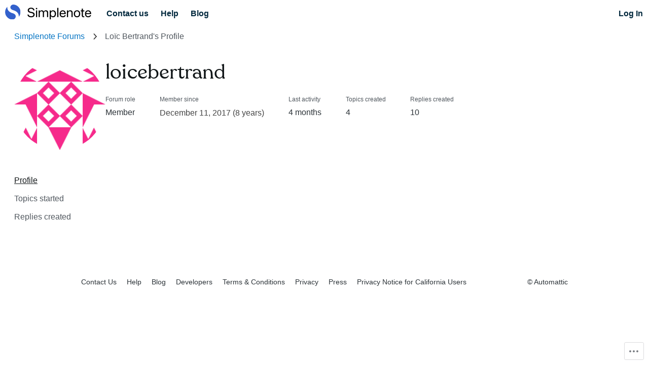

--- FILE ---
content_type: image/svg+xml
request_url: https://s0.wp.com/wp-content/themes/a8c/supportforums-simplenote/images/simplenote-logo.svg
body_size: 4117
content:
<svg width="385" height="69" viewBox="0 0 385 69" fill="none" xmlns="http://www.w3.org/2000/svg">
<g clip-path="url(#clip0_6590_58917)">
<path d="M9.96592 10.4105C9.95244 10.5587 9.92549 10.707 9.91201 10.8619C8.74629 24.1633 17.8093 35.4364 32.9974 39.594C38.8192 41.1842 48.4482 45.3956 47.5453 55.6917C47.2017 59.5932 45.3621 63.124 42.3636 65.6374C39.4257 68.1036 35.7264 69.1211 31.899 68.9931C14.7973 68.4069 0 52.8077 0 34.6413C0 25.1943 3.80713 16.6366 9.96592 10.4105ZM28.2334 2.96467C30.8411 0.774732 34.1429 -0.134935 37.5322 0.0133067C54.6138 0.774732 69 16.2997 69 34.3179C69 42.5251 66.1228 50.0653 61.3318 55.9815C62.2887 41.8715 52.882 30.403 36.636 25.9624C29.918 24.1229 22.9843 19.4263 23.6581 11.7379C23.9613 8.30139 25.5853 5.18157 28.2334 2.96467Z" fill="#3361CC"/>
</g>
<path d="M116.229 58.7148C119.506 58.7148 122.326 58.2085 124.688 57.1958C127.071 56.1831 128.898 54.7435 130.169 52.877C131.46 51.0104 132.105 48.8063 132.105 46.2646V46.2349C132.105 42.9585 131.122 40.3771 129.156 38.4907C127.19 36.5845 124.003 35.1449 119.595 34.1719L114.83 33.1294C112.03 32.5138 109.965 31.6401 108.634 30.5083C107.304 29.3765 106.639 27.9368 106.639 26.1895V26.1597C106.639 24.7697 107.026 23.5584 107.8 22.5259C108.595 21.4933 109.707 20.6891 111.136 20.1133C112.566 19.5374 114.234 19.2495 116.14 19.2495C117.967 19.2495 119.565 19.5275 120.936 20.0835C122.326 20.6395 123.447 21.4338 124.301 22.4663C125.155 23.4989 125.691 24.7498 125.91 26.2192L125.969 26.6362H131.331L131.301 26.1895C131.142 23.8464 130.397 21.7812 129.067 19.9941C127.756 18.207 125.999 16.8171 123.795 15.8242C121.591 14.8115 119.089 14.3052 116.289 14.3052C113.35 14.3052 110.739 14.8215 108.456 15.854C106.192 16.8667 104.415 18.2765 103.124 20.0835C101.833 21.8706 101.178 23.9456 101.158 26.3086V26.3384C101.158 29.4757 102.161 32.0174 104.167 33.9634C106.192 35.8895 109.299 37.3192 113.489 38.2524L118.255 39.2949C121.214 39.9502 123.348 40.8438 124.659 41.9756C125.969 43.1074 126.625 44.6165 126.625 46.5029V46.5327C126.625 48.0021 126.208 49.2829 125.374 50.375C124.559 51.4671 123.398 52.311 121.889 52.9067C120.38 53.4826 118.592 53.7705 116.527 53.7705C114.462 53.7705 112.635 53.4925 111.047 52.9365C109.478 52.3607 108.217 51.5565 107.264 50.5239C106.311 49.4715 105.725 48.2305 105.507 46.8008L105.447 46.3838H100.086L100.116 46.8008C100.294 49.2432 101.069 51.3579 102.439 53.145C103.829 54.9321 105.695 56.3122 108.039 57.2852C110.402 58.2383 113.132 58.7148 116.229 58.7148Z" fill="black"/>
<path d="M137.913 58H143.096V27.0234H137.913V58ZM140.504 21.7812C141.418 21.7812 142.182 21.4635 142.798 20.8281C143.433 20.1927 143.751 19.4282 143.751 18.5347C143.751 17.6213 143.433 16.8568 142.798 16.2412C142.182 15.6058 141.418 15.2881 140.504 15.2881C139.611 15.2881 138.846 15.6058 138.211 16.2412C137.576 16.8568 137.258 17.6213 137.258 18.5347C137.258 19.4282 137.576 20.1927 138.211 20.8281C138.846 21.4635 139.611 21.7812 140.504 21.7812Z" fill="black"/>
<path d="M150.155 58H155.337V38.5801C155.337 37.1305 155.645 35.8398 156.261 34.708C156.876 33.5762 157.71 32.6826 158.763 32.0273C159.835 31.3522 161.056 31.0146 162.426 31.0146C164.352 31.0146 165.891 31.5806 167.043 32.7124C168.195 33.8442 168.771 35.3534 168.771 37.2397V58H173.953V38.312C173.953 36.9022 174.251 35.6512 174.847 34.5591C175.442 33.4471 176.266 32.5833 177.319 31.9678C178.371 31.3324 179.583 31.0146 180.953 31.0146C182.998 31.0146 184.576 31.6203 185.688 32.8315C186.82 34.0229 187.386 35.681 187.386 37.8057V58H192.569V36.6143C192.569 34.5492 192.152 32.762 191.318 31.2529C190.484 29.724 189.312 28.5425 187.803 27.7085C186.294 26.8547 184.517 26.4277 182.472 26.4277C181.022 26.4277 179.662 26.666 178.391 27.1426C177.14 27.6191 176.028 28.3042 175.055 29.1978C174.102 30.0715 173.338 31.1338 172.762 32.3848H172.643C172.206 31.1139 171.57 30.0417 170.736 29.168C169.902 28.2744 168.91 27.5993 167.758 27.1426C166.626 26.666 165.355 26.4277 163.945 26.4277C161.96 26.4277 160.222 26.9043 158.733 27.8574C157.244 28.7907 156.152 30.0218 155.457 31.5508H155.337V27.0234H150.155V58Z" fill="black"/>
<path d="M199.181 68.4248H204.364V52.8174H204.483C205.138 54.0088 205.952 55.0413 206.925 55.915C207.918 56.7689 209.05 57.4341 210.321 57.9106C211.592 58.3674 212.952 58.5957 214.401 58.5957C217.003 58.5957 219.276 57.9404 221.222 56.6299C223.188 55.2995 224.717 53.4329 225.809 51.0303C226.921 48.6276 227.477 45.798 227.477 42.5415V42.5117C227.477 39.2552 226.931 36.4256 225.839 34.0229C224.747 31.6004 223.208 29.7339 221.222 28.4233C219.256 27.0929 216.953 26.4277 214.312 26.4277C212.843 26.4277 211.482 26.666 210.231 27.1426C208.98 27.6191 207.868 28.2943 206.896 29.168C205.942 30.0218 205.138 31.0544 204.483 32.2656H204.364V27.0234H199.181V68.4248ZM213.299 54.0088C211.552 54.0088 210.003 53.5322 208.653 52.5791C207.322 51.626 206.27 50.2956 205.496 48.5879C204.721 46.8604 204.334 44.8449 204.334 42.5415V42.5117C204.334 40.1885 204.711 38.173 205.466 36.4653C206.24 34.7378 207.303 33.3975 208.653 32.4443C210.003 31.4912 211.552 31.0146 213.299 31.0146C215.126 31.0146 216.705 31.4813 218.035 32.4146C219.366 33.328 220.388 34.6484 221.103 36.376C221.818 38.0837 222.175 40.1289 222.175 42.5117V42.5415C222.175 44.8846 221.818 46.9199 221.103 48.6475C220.388 50.3551 219.366 51.6756 218.035 52.6089C216.705 53.5422 215.126 54.0088 213.299 54.0088Z" fill="black"/>
<path d="M232.987 58H238.17V15.02H232.987V58Z" fill="black"/>
<path d="M257.917 58.5957C259.605 58.5957 261.174 58.3674 262.624 57.9106C264.073 57.4341 265.364 56.7788 266.496 55.9448C267.627 55.091 268.551 54.1081 269.266 52.9961C270 51.8841 270.497 50.6927 270.755 49.4219L270.814 49.124H265.721L265.632 49.3921C265.334 50.2856 264.838 51.0799 264.143 51.7749C263.448 52.4699 262.584 53.016 261.551 53.4131C260.519 53.8102 259.347 54.0088 258.037 54.0088C256.17 54.0088 254.552 53.6017 253.182 52.7876C251.812 51.9536 250.749 50.7622 249.995 49.2134C249.26 47.6646 248.893 45.798 248.893 43.6138V41.6182C248.893 39.3148 249.27 37.3787 250.024 35.8101C250.779 34.2215 251.812 33.0301 253.122 32.2358C254.433 31.4217 255.912 31.0146 257.56 31.0146C259.208 31.0146 260.668 31.4019 261.938 32.1763C263.209 32.9308 264.202 34.0924 264.917 35.6611C265.652 37.2298 266.019 39.2155 266.019 41.6182V43.6138L268.64 39.8608H246.242V43.9116H271.202V42.0054C271.202 38.9077 270.656 36.1873 269.563 33.8442C268.471 31.5011 266.903 29.6842 264.857 28.3936C262.832 27.083 260.41 26.4277 257.59 26.4277C254.77 26.4277 252.318 27.1128 250.233 28.4829C248.148 29.8332 246.53 31.7295 245.378 34.1719C244.226 36.5944 243.65 39.4041 243.65 42.6011V42.6309C243.65 45.8675 244.216 48.6872 245.348 51.0898C246.5 53.4727 248.138 55.3193 250.263 56.6299C252.407 57.9404 254.959 58.5957 257.917 58.5957Z" fill="black"/>
<path d="M276.444 58H281.626V39.7715C281.626 38.0042 281.954 36.4653 282.609 35.1548C283.285 33.8442 284.228 32.8315 285.439 32.1167C286.65 31.382 288.07 31.0146 289.698 31.0146C292.081 31.0146 293.858 31.6898 295.03 33.04C296.221 34.3704 296.817 36.2965 296.817 38.8184V58H302V37.895C302 34.3605 301.056 31.5706 299.17 29.5254C297.303 27.4603 294.672 26.4277 291.277 26.4277C288.934 26.4277 286.968 26.9043 285.379 27.8574C283.791 28.7907 282.58 29.9821 281.746 31.4316H281.626V27.0234H276.444V58Z" fill="black"/>
<path d="M321.449 58.5957C324.309 58.5957 326.811 57.9404 328.955 56.6299C331.1 55.3193 332.768 53.4627 333.959 51.0601C335.17 48.6574 335.776 45.8079 335.776 42.5117V42.4521C335.776 39.1559 335.17 36.3164 333.959 33.9336C332.768 31.5309 331.09 29.6842 328.925 28.3936C326.781 27.083 324.279 26.4277 321.419 26.4277C318.58 26.4277 316.078 27.083 313.914 28.3936C311.769 29.6842 310.091 31.5309 308.88 33.9336C307.688 36.3164 307.093 39.1559 307.093 42.4521V42.5117C307.093 45.7881 307.688 48.6375 308.88 51.0601C310.091 53.4627 311.769 55.3193 313.914 56.6299C316.078 57.9404 318.59 58.5957 321.449 58.5957ZM321.479 54.0088C319.652 54.0088 318.054 53.562 316.684 52.6685C315.333 51.755 314.281 50.4445 313.526 48.7368C312.772 47.0093 312.395 44.9342 312.395 42.5117V42.4521C312.395 40.0296 312.772 37.9744 313.526 36.2866C314.281 34.5789 315.333 33.2783 316.684 32.3848C318.054 31.4714 319.632 31.0146 321.419 31.0146C323.246 31.0146 324.835 31.4614 326.185 32.355C327.555 33.2485 328.608 34.5492 329.342 36.2568C330.097 37.9645 330.474 40.0296 330.474 42.4521V42.5117C330.474 44.9342 330.097 47.0093 329.342 48.7368C328.608 50.4445 327.565 51.755 326.215 52.6685C324.884 53.562 323.306 54.0088 321.479 54.0088Z" fill="black"/>
<path d="M351.085 58.5957C351.602 58.5957 352.108 58.5659 352.604 58.5063C353.121 58.4666 353.538 58.4269 353.855 58.3872V54.1875C353.637 54.2074 353.379 54.2371 353.081 54.2769C352.803 54.2967 352.505 54.3066 352.188 54.3066C350.798 54.3066 349.745 54.0187 349.03 53.4429C348.315 52.8472 347.958 51.7253 347.958 50.0771V31.3125H353.855V27.0234H347.958V18.6538H342.597V27.0234H338.069V31.3125H342.597V50.1069C342.597 53.0656 343.302 55.2201 344.711 56.5703C346.121 57.9206 348.246 58.5957 351.085 58.5957Z" fill="black"/>
<path d="M371.28 58.5957C372.968 58.5957 374.536 58.3674 375.986 57.9106C377.435 57.4341 378.726 56.7788 379.858 55.9448C380.99 55.091 381.913 54.1081 382.628 52.9961C383.363 51.8841 383.859 50.6927 384.117 49.4219L384.177 49.124H379.083L378.994 49.3921C378.696 50.2856 378.2 51.0799 377.505 51.7749C376.81 52.4699 375.946 53.016 374.914 53.4131C373.881 53.8102 372.709 54.0088 371.399 54.0088C369.532 54.0088 367.914 53.6017 366.544 52.7876C365.174 51.9536 364.111 50.7622 363.357 49.2134C362.622 47.6646 362.255 45.798 362.255 43.6138V41.6182C362.255 39.3148 362.632 37.3787 363.387 35.8101C364.141 34.2215 365.174 33.0301 366.484 32.2358C367.795 31.4217 369.274 31.0146 370.922 31.0146C372.57 31.0146 374.03 31.4019 375.301 32.1763C376.572 32.9308 377.564 34.0924 378.279 35.6611C379.014 37.2298 379.381 39.2155 379.381 41.6182V43.6138L382.002 39.8608H359.604V43.9116H384.564V42.0054C384.564 38.9077 384.018 36.1873 382.926 33.8442C381.834 31.5011 380.265 29.6842 378.22 28.3936C376.194 27.083 373.772 26.4277 370.952 26.4277C368.132 26.4277 365.68 27.1128 363.595 28.4829C361.51 29.8332 359.892 31.7295 358.74 34.1719C357.589 36.5944 357.013 39.4041 357.013 42.6011V42.6309C357.013 45.8675 357.579 48.6872 358.71 51.0898C359.862 53.4727 361.5 55.3193 363.625 56.6299C365.77 57.9404 368.321 58.5957 371.28 58.5957Z" fill="black"/>
<defs>
<clipPath id="clip0_6590_58917">
<rect width="69" height="69" fill="white"/>
</clipPath>
</defs>
</svg>


--- FILE ---
content_type: application/javascript
request_url: https://s0.wp.com/_static/??-eJx1jUEOAiEMRS+kNDoZ1IXxLAxTM5ACDYWQeHqrmZ1x/d97HwYffckNc4O2YUIBd/UwWDpzqe0MUWCpZQhWI+GFJsoBfiXuC/AX1o2Kd/SP/OT3+LPUntQl53ErtOrF7oTsqa9Ka7C3QGJSyDo+0v1krb3N83SZ4hsi3kTr
body_size: 2323
content:
jQuery(document).ready( function() {
	// Code from http://www.geekdaily.net/2007/07/04/javascript-cross-browser-window-size-and-centering/
	window.size = function() {
		var w = 0;
		var h = 0;

		//IE
		if ( ! window.innerWidth ) {
			//strict mode
			if( ! ( 0 == document.documentElement.clientWidth ) ) {
				w = document.documentElement.clientWidth;
				h = document.documentElement.clientHeight;
			} else { //quirks mode
				w = document.body.clientWidth;
				h = document.body.clientHeight;
			}
		} else { //w3c
			w = window.innerWidth;
			h = window.innerHeight;
		}
		return { width:w, height:h };
	}

	var screenSize = document.getElementById( 'size_screen' );
	var windowSize = document.getElementById( 'size_window' );

	if ( screenSize && windowSize ) {
		screenSize.value = screen.width + 'px x ' + screen.height + 'px';
		windowSize.value = window.size().width + 'px x ' + window.size().height + 'px';
	}
} );;
if (typeof wp == 'undefined') wp = {};
wp.locale = function( translations ) {
	this.date = function(format, date) {
		if ('undefined' == typeof date) date = new Date();
		var returnStr = '';
		var replace = this.replaceChars;
		var backslashCount = 0;
		for (var i = 0; i < format.length; i++) {
			var curChar = format.charAt(i);
			if (curChar == '\\') {
				backslashCount++;
				if (2 == backslashCount) {
					returnStr += '\\';
					backslashCount = 0;
				}
				continue;
			}

			if (replace[curChar] && 0 == backslashCount) {
				returnStr += replace[curChar].call(date);
			} else {
				returnStr += curChar;
			}

			if (curChar != '\\') backslashCount = 0;
		}
		return returnStr;
	};

	this.parseISO8601 =  function(iso8601){
		var regexp = /(\d\d\d\d)(-)?(\d\d)(-)?(\d\d)(T)?(\d\d)(:)?(\d\d)(:)?(\d\d)(\.\d+)?(Z|([+-])(\d\d)(:)?(\d\d))/;

		var matches = iso8601.match(new RegExp(regexp));
		if (!matches) return null;
		var offset = 0;

		var date = new Date();

		date.setUTCDate(1);
		date.setUTCFullYear(parseInt(matches[1],10));
		date.setUTCMonth(parseInt(matches[3],10) - 1);
		date.setUTCDate(parseInt(matches[5],10));
		date.setUTCHours(parseInt(matches[7],10));
		date.setUTCMinutes(parseInt(matches[9],10));
		date.setUTCSeconds(parseInt(matches[11],10));
		if (matches[12])
			date.setUTCMilliseconds(parseFloat(matches[12]) * 1000);
		if (matches[13] != 'Z') {
			offset = (matches[15] * 60) + parseInt(matches[17],10);
			offset *= ((matches[14] == '-') ? -1 : 1);
			date.setTime(date.getTime() - offset * 60 * 1000);
		}
		return date;
	};

	var key;
	for ( key in translations ) {
		this[ key ] = translations[ key ];
	}

	shortMonths = this.monthabbrev;
	longMonths = this.month;
	shortDays = this.weekdayabbrev;
	longDays = this.weekday;

	this.replaceChars = {

		// Day
		d: function() { return (this.getDate() < 10 ? '0' : '') + this.getDate(); },
		D: function() { return shortDays[this.getDay()]; },
		j: function() { return this.getDate(); },
		l: function() { return longDays[this.getDay()]; },
		N: function() { return this.getDay() + 1; },
		S: function() { return (this.getDate() % 10 == 1 && this.getDate() != 11 ? 'st' : (this.getDate() % 10 == 2 && this.getDate() != 12 ? 'nd' : (this.getDate() % 10 == 3 && this.getDate() != 13 ? 'rd' : 'th'))); },
		w: function() { return this.getDay(); },
		z: function() { return "Not Yet Supported"; },
		// Week
		W: function() { return "Not Yet Supported"; },
		// Month
		F: function() { return longMonths[this.getMonth()]; },
		m: function() { return (this.getMonth() < 9 ? '0' : '') + (this.getMonth() + 1); },
		M: function() { return shortMonths[this.getMonth()]; },
		n: function() { return this.getMonth() + 1; },
		t: function() { return "Not Yet Supported"; },
		// Year
		L: function() { return "Not Yet Supported"; },
		o: function() { return "Not Supported"; },
		Y: function() { return this.getFullYear(); },
		y: function() { return ('' + this.getFullYear()).substr(2); },
		// Time
		a: function() { return this.getHours() < 12 ? 'am' : 'pm'; },
		A: function() { return this.getHours() < 12 ? 'AM' : 'PM'; },
		B: function() { return "Not Yet Supported"; },
		g: function() { return this.getHours() % 12 || 12; },
		G: function() { return this.getHours(); },
		h: function() { return ((this.getHours() % 12 || 12) < 10 ? '0' : '') + (this.getHours() % 12 || 12); },
		H: function() { return (this.getHours() < 10 ? '0' : '') + this.getHours(); },
		i: function() { return (this.getMinutes() < 10 ? '0' : '') + this.getMinutes(); },
		s: function() { return (this.getSeconds() < 10 ? '0' : '') + this.getSeconds(); },
		// Timezone
		e: function() { return "Not Yet Supported"; },
		I: function() { return "Not Supported"; },
		O: function() { return (this.getTimezoneOffset() < 0 ? '-' : '+') + (this.getTimezoneOffset() / 60 < 10 ? '0' : '') + (this.getTimezoneOffset() / 60) + '00'; },
		T: function() { return "Not Yet Supported"; },
		Z: function() { return this.getTimezoneOffset() * 60; },
		// Full Date/Time
		c: function() { return "Not Yet Supported"; },
		r: function() { return this.toString(); },
		U: function() { return this.getTime() / 1000; }
	};
};;
const { addFilter } = wp.hooks;
const { __ } = wp.i18n;

addFilter( 'blocks.registerBlockType', 'gutenberg-everywhere', function( settings, name ) {
	if ( name === 'core/paragraph' ) {
		return {
			...settings,
			attributes: {
				...settings.attributes,
				placeholder: {
					type: 'string',
					default: __( 'Start writing or type / to choose a block' ),
				},
			}
		};
	}

	return settings;
} );
;
/*! This file is auto-generated */
window.wpCookies={each:function(e,t,n){var i,s;if(!e)return 0;if(n=n||e,void 0!==e.length){for(i=0,s=e.length;i<s;i++)if(!1===t.call(n,e[i],i,e))return 0}else for(i in e)if(e.hasOwnProperty(i)&&!1===t.call(n,e[i],i,e))return 0;return 1},getHash:function(e){var t,e=this.get(e);return e&&this.each(e.split("&"),function(e){e=e.split("="),(t=t||{})[e[0]]=e[1]}),t},setHash:function(e,t,n,i,s,r){var o="";this.each(t,function(e,t){o+=(o?"&":"")+t+"="+e}),this.set(e,o,n,i,s,r)},get:function(e){var t,n,i=document.cookie,e=e+"=";if(i){if(-1===(n=i.indexOf("; "+e))){if(0!==(n=i.indexOf(e)))return null}else n+=2;return-1===(t=i.indexOf(";",n))&&(t=i.length),decodeURIComponent(i.substring(n+e.length,t))}},set:function(e,t,n,i,s,r){var o=new Date;n="object"==typeof n&&n.toGMTString?n.toGMTString():parseInt(n,10)?(o.setTime(o.getTime()+1e3*parseInt(n,10)),o.toGMTString()):"",document.cookie=e+"="+encodeURIComponent(t)+(n?"; expires="+n:"")+(i?"; path="+i:"")+(s?"; domain="+s:"")+(r?"; secure":"")},remove:function(e,t,n,i){this.set(e,"",-1e3,t,n,i)}},window.getUserSetting=function(e,t){var n=getAllUserSettings();return n.hasOwnProperty(e)?n[e]:void 0!==t?t:""},window.setUserSetting=function(e,t,n){var i,s,r,o;return"object"==typeof userSettings&&(i=userSettings.uid,s=wpCookies.getHash("wp-settings-"+i),r=userSettings.url,o=!!userSettings.secure,e=e.toString().replace(/[^A-Za-z0-9_-]/g,""),t="number"==typeof t?parseInt(t,10):t.toString().replace(/[^A-Za-z0-9_-]/g,""),s=s||{},n?delete s[e]:s[e]=t,wpCookies.setHash("wp-settings-"+i,s,31536e3,r,"",o),wpCookies.set("wp-settings-time-"+i,userSettings.time,31536e3,r,"",o),e)},window.deleteUserSetting=function(e){return setUserSetting(e,"",1)},window.getAllUserSettings=function(){return"object"==typeof userSettings&&wpCookies.getHash("wp-settings-"+userSettings.uid)||{}};;
